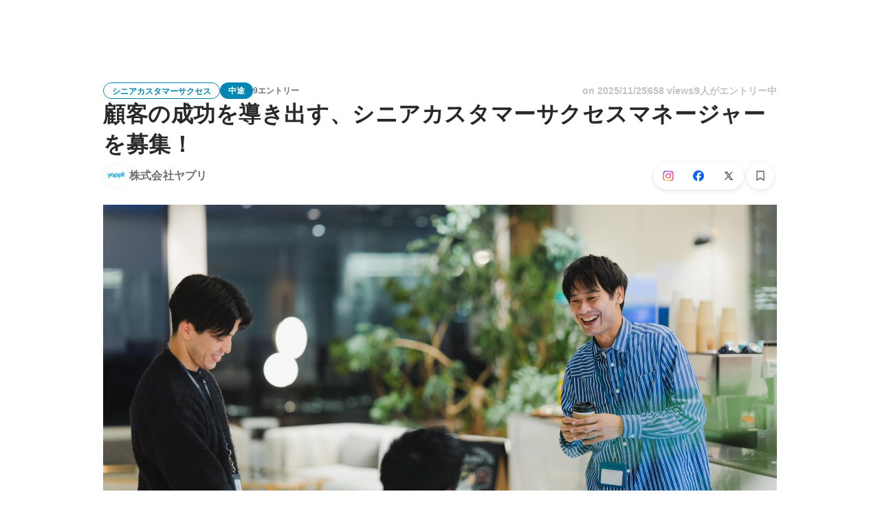

--- FILE ---
content_type: text/javascript
request_url: https://d3h6oc2shi7z5u.cloudfront.net/9fcd8f090e5d31e5a9601105be8483315c7f6fbf/_next/static/chunks/9101-14a2860ed2cf556a.js
body_size: 4225
content:
(self.webpackChunk_N_E=self.webpackChunk_N_E||[]).push([[9101],{86664:function(e,t,n){!function(e,t){"use strict";function n(e,t){var n=Object.keys(e);if(Object.getOwnPropertySymbols){var r=Object.getOwnPropertySymbols(e);t&&(r=r.filter(function(t){return Object.getOwnPropertyDescriptor(e,t).enumerable})),n.push.apply(n,r)}return n}function r(e){for(var t=1;t<arguments.length;t++){var r=null!=arguments[t]?arguments[t]:{};t%2?n(Object(r),!0).forEach(function(t){a(e,t,r[t])}):Object.getOwnPropertyDescriptors?Object.defineProperties(e,Object.getOwnPropertyDescriptors(r)):n(Object(r)).forEach(function(t){Object.defineProperty(e,t,Object.getOwnPropertyDescriptor(r,t))})}return e}function o(e){return(o="function"==typeof Symbol&&"symbol"==typeof Symbol.iterator?function(e){return typeof e}:function(e){return e&&"function"==typeof Symbol&&e.constructor===Symbol&&e!==Symbol.prototype?"symbol":typeof e})(e)}function a(e,t,n){return t in e?Object.defineProperty(e,t,{value:n,enumerable:!0,configurable:!0,writable:!0}):e[t]=n,e}function c(e,t){return function(e){if(Array.isArray(e))return e}(e)||function(e,t){var n,r,o=e&&("undefined"!=typeof Symbol&&e[Symbol.iterator]||e["@@iterator"]);if(null!=o){var a=[],c=!0,u=!1;try{for(o=o.call(e);!(c=(n=o.next()).done)&&(a.push(n.value),!t||a.length!==t);c=!0);}catch(e){u=!0,r=e}finally{try{c||null==o.return||o.return()}finally{if(u)throw r}}return a}}(e,t)||function(e,t){if(e){if("string"==typeof e)return u(e,t);var n=Object.prototype.toString.call(e).slice(8,-1);if("Object"===n&&e.constructor&&(n=e.constructor.name),"Map"===n||"Set"===n)return Array.from(e);if("Arguments"===n||/^(?:Ui|I)nt(?:8|16|32)(?:Clamped)?Array$/.test(n))return u(e,t)}}(e,t)||function(){throw TypeError("Invalid attempt to destructure non-iterable instance.\nIn order to be iterable, non-array objects must have a [Symbol.iterator]() method.")}()}function u(e,t){(null==t||t>e.length)&&(t=e.length);for(var n=0,r=Array(t);n<t;n++)r[n]=e[n];return r}function i(){}function s(){}t=t&&Object.prototype.hasOwnProperty.call(t,"default")?t.default:t,s.resetWarningCache=i;var l,p,f=(l=p={exports:{}},p.exports,l.exports=function(){function e(e,t,n,r,o,a){if("SECRET_DO_NOT_PASS_THIS_OR_YOU_WILL_BE_FIRED"!==a){var c=Error("Calling PropTypes validators directly is not supported by the `prop-types` package. Use PropTypes.checkPropTypes() to call them. Read more at http://fb.me/use-check-prop-types");throw c.name="Invariant Violation",c}}function t(){return e}e.isRequired=e;var n={array:e,bool:e,func:e,number:e,object:e,string:e,symbol:e,any:e,arrayOf:t,element:e,elementType:e,instanceOf:t,node:e,objectOf:t,oneOf:t,oneOfType:t,shape:t,exact:t,checkPropTypes:s,resetWarningCache:i};return n.PropTypes=n,n}(),p.exports),m=function(e){var n=t.useRef(e);return t.useEffect(function(){n.current=e},[e]),n.current},d=function(e){return null!==e&&"object"===o(e)},y="[object Object]",h=function e(t,n){if(!d(t)||!d(n))return t===n;var r=Array.isArray(t);if(r!==Array.isArray(n))return!1;var o=Object.prototype.toString.call(t)===y;if(o!==(Object.prototype.toString.call(n)===y))return!1;if(!o&&!r)return t===n;var a=Object.keys(t),c=Object.keys(n);if(a.length!==c.length)return!1;for(var u={},i=0;i<a.length;i+=1)u[a[i]]=!0;for(var s=0;s<c.length;s+=1)u[c[s]]=!0;var l=Object.keys(u);return l.length===a.length&&l.every(function(r){return e(t[r],n[r])})},v=function(e,t,n){return d(e)?Object.keys(e).reduce(function(o,c){var u=!d(t)||!h(e[c],t[c]);return n.includes(c)?(u&&console.warn("Unsupported prop change: options.".concat(c," is not a mutable property.")),o):u?r(r({},o||{}),{},a({},c,e[c])):o},null):null},E=function(e){if(null===e||d(e)&&"function"==typeof e.elements&&"function"==typeof e.createToken&&"function"==typeof e.createPaymentMethod&&"function"==typeof e.confirmCardPayment)return e;throw Error("Invalid prop `stripe` supplied to `Elements`. We recommend using the `loadStripe` utility from `@stripe/stripe-js`. See https://stripe.com/docs/stripe-js/react#elements-props-stripe for details.")},g=function(e){if(d(e)&&"function"==typeof e.then)return{tag:"async",stripePromise:Promise.resolve(e).then(E)};var t=E(e);return null===t?{tag:"empty"}:{tag:"sync",stripe:t}},b=t.createContext(null);b.displayName="ElementsContext";var C=function(e,t){if(!e)throw Error("Could not find Elements context; You need to wrap the part of your app that ".concat(t," in an <Elements> provider."));return e},S=t.createContext(null);S.displayName="CartElementContext";var j=function(e,t){if(!e)throw Error("Could not find Elements context; You need to wrap the part of your app that ".concat(t," in an <Elements> provider."));return e},k=function(e){var n=e.stripe,r=e.options,o=e.children,a=t.useMemo(function(){return g(n)},[n]),u=c(t.useState(null),2),i=u[0],s=u[1],l=c(t.useState(null),2),p=l[0],f=l[1],d=c(t.useState(function(){return{stripe:"sync"===a.tag?a.stripe:null,elements:"sync"===a.tag?a.stripe.elements(r):null}}),2),y=d[0],h=d[1];t.useEffect(function(){var e=!0,t=function(e){h(function(t){return t.stripe?t:{stripe:e,elements:e.elements(r)}})};return"async"!==a.tag||y.stripe?"sync"!==a.tag||y.stripe||t(a.stripe):a.stripePromise.then(function(n){n&&e&&t(n)}),function(){e=!1}},[a,y,r]);var E=m(n);t.useEffect(function(){null!==E&&E!==n&&console.warn("Unsupported prop change on Elements: You cannot change the `stripe` prop after setting it.")},[E,n]);var C=m(r);return t.useEffect(function(){if(y.elements){var e=v(r,C,["clientSecret","fonts"]);e&&y.elements.update(e)}},[r,C,y.elements]),t.useEffect(function(){var e=y.stripe;e&&e._registerWrapper&&e.registerAppInfo&&(e._registerWrapper({name:"react-stripe-js",version:"2.1.0"}),e.registerAppInfo({name:"react-stripe-js",version:"2.1.0",url:"https://stripe.com/docs/stripe-js/react"}))},[y.stripe]),t.createElement(b.Provider,{value:y},t.createElement(S.Provider,{value:{cart:i,setCart:s,cartState:p,setCartState:f}},o))};k.propTypes={stripe:f.any,options:f.object};var w=function(e){return C(t.useContext(b),e)},O=function(e){return j(t.useContext(S),e)},P=function(e){return(0,e.children)(w("mounts <ElementsConsumer>"))};P.propTypes={children:f.func.isRequired};var A=function(e,n,r){var o=!!r,a=t.useRef(r);t.useEffect(function(){a.current=r},[r]),t.useEffect(function(){if(!o||!e)return function(){};var t=function(){a.current&&a.current.apply(a,arguments)};return e.on(n,t),function(){e.off(n,t)}},[o,n,e,a])},x=function(e,n){var r="".concat(e.charAt(0).toUpperCase()+e.slice(1),"Element"),o=n?function(e){w("mounts <".concat(r,">")),O("mounts <".concat(r,">"));var n=e.id,o=e.className;return t.createElement("div",{id:n,className:o})}:function(n){var o,a=n.id,u=n.className,i=n.options,s=void 0===i?{}:i,l=n.onBlur,p=n.onFocus,f=n.onReady,d=n.onChange,y=n.onEscape,h=n.onClick,E=n.onLoadError,g=n.onLoaderStart,b=n.onNetworksChange,C=n.onCheckout,S=n.onLineItemClick,j=n.onConfirm,k=n.onCancel,P=n.onShippingAddressChange,x=n.onShippingRateChange,_=w("mounts <".concat(r,">")).elements,R=c(t.useState(null),2),T=R[0],B=R[1],N=t.useRef(null),I=t.useRef(null),L=O("mounts <".concat(r,">")),M=L.setCart,W=L.setCartState;A(T,"blur",l),A(T,"focus",p),A(T,"escape",y),A(T,"click",h),A(T,"loaderror",E),A(T,"loaderstart",g),A(T,"networkschange",b),A(T,"lineitemclick",S),A(T,"confirm",j),A(T,"cancel",k),A(T,"shippingaddresschange",P),A(T,"shippingratechange",x),"cart"===e?o=function(e){W(e),f&&f(e)}:f&&(o="expressCheckout"===e?f:function(){f(T)}),A(T,"ready",o),A(T,"change","cart"===e?function(e){W(e),d&&d(e)}:d),A(T,"checkout","cart"===e?function(e){W(e),C&&C(e)}:C),t.useLayoutEffect(function(){if(null===N.current&&_&&null!==I.current){var t=_.create(e,s);"cart"===e&&M&&M(t),N.current=t,B(t),t.mount(I.current)}},[_,s,M]);var q=m(s);return t.useEffect(function(){if(N.current){var e=v(s,q,["paymentRequest"]);e&&N.current.update(e)}},[s,q]),t.useLayoutEffect(function(){return function(){N.current&&(N.current.destroy(),N.current=null)}},[]),t.createElement("div",{id:a,className:u,ref:I})};return o.propTypes={id:f.string,className:f.string,onChange:f.func,onBlur:f.func,onFocus:f.func,onReady:f.func,onEscape:f.func,onClick:f.func,onLoadError:f.func,onLoaderStart:f.func,onNetworksChange:f.func,onCheckout:f.func,onLineItemClick:f.func,onConfirm:f.func,onCancel:f.func,onShippingAddressChange:f.func,onShippingRateChange:f.func,options:f.object},o.displayName=r,o.__elementType=e,o},_="undefined"==typeof window,R=x("auBankAccount",_),T=x("card",_),B=x("cardNumber",_),N=x("cardExpiry",_),I=x("cardCvc",_),L=x("fpxBank",_),M=x("iban",_),W=x("idealBank",_),q=x("p24Bank",_),D=x("epsBank",_),F=x("payment",_),U=x("expressCheckout",_),Y=x("paymentRequestButton",_),$=x("linkAuthentication",_),H=x("address",_),J=x("shippingAddress",_),V=x("cart",_),z=x("paymentMethodMessaging",_),G=x("affirmMessage",_),K=x("afterpayClearpayMessage",_);e.AddressElement=H,e.AffirmMessageElement=G,e.AfterpayClearpayMessageElement=K,e.AuBankAccountElement=R,e.CardCvcElement=I,e.CardElement=T,e.CardExpiryElement=N,e.CardNumberElement=B,e.CartElement=V,e.Elements=k,e.ElementsConsumer=P,e.EpsBankElement=D,e.ExpressCheckoutElement=U,e.FpxBankElement=L,e.IbanElement=M,e.IdealBankElement=W,e.LinkAuthenticationElement=$,e.P24BankElement=q,e.PaymentElement=F,e.PaymentMethodMessagingElement=z,e.PaymentRequestButtonElement=Y,e.ShippingAddressElement=J,e.useCartElement=function(){return O("calls useCartElement()").cart},e.useCartElementState=function(){return O("calls useCartElementState()").cartState},e.useElements=function(){return w("calls useElements()").elements},e.useStripe=function(){return w("calls useStripe()").stripe},Object.defineProperty(e,"__esModule",{value:!0})}(t,n(67294))},54465:function(e,t,n){"use strict";n.d(t,{J:function(){return f}});var r="https://js.stripe.com/v3",o=/^https:\/\/js\.stripe\.com\/v3\/?(\?.*)?$/,a=function(){for(var e=document.querySelectorAll('script[src^="'.concat(r,'"]')),t=0;t<e.length;t++){var n=e[t];if(o.test(n.src))return n}return null},c=function(e){var t=e&&!e.advancedFraudSignals?"?advancedFraudSignals=false":"",n=document.createElement("script");n.src="".concat(r).concat(t);var o=document.head||document.body;if(!o)throw Error("Expected document.body not to be null. Stripe.js requires a <body> element.");return o.appendChild(n),n},u=function(e,t){e&&e._registerWrapper&&e._registerWrapper({name:"stripe-js",version:"1.52.1",startTime:t})},i=null,s=function(e,t,n){if(null===e)return null;var r=e.apply(void 0,t);return u(r,n),r},l=Promise.resolve().then(function(){return null!==i?i:i=new Promise(function(e,t){if("undefined"==typeof window||"undefined"==typeof document){e(null);return}if(window.Stripe,window.Stripe){e(window.Stripe);return}try{var n=a();n||(n=c(null)),n.addEventListener("load",function(){window.Stripe?e(window.Stripe):t(Error("Stripe.js not available"))}),n.addEventListener("error",function(){t(Error("Failed to load Stripe.js"))})}catch(e){t(e);return}})}),p=!1;l.catch(function(e){p||console.warn(e)});var f=function(){for(var e=arguments.length,t=Array(e),n=0;n<e;n++)t[n]=arguments[n];p=!0;var r=Date.now();return l.then(function(e){return s(e,t,r)})}}}]);
//# sourceMappingURL=9101-14a2860ed2cf556a.js.map